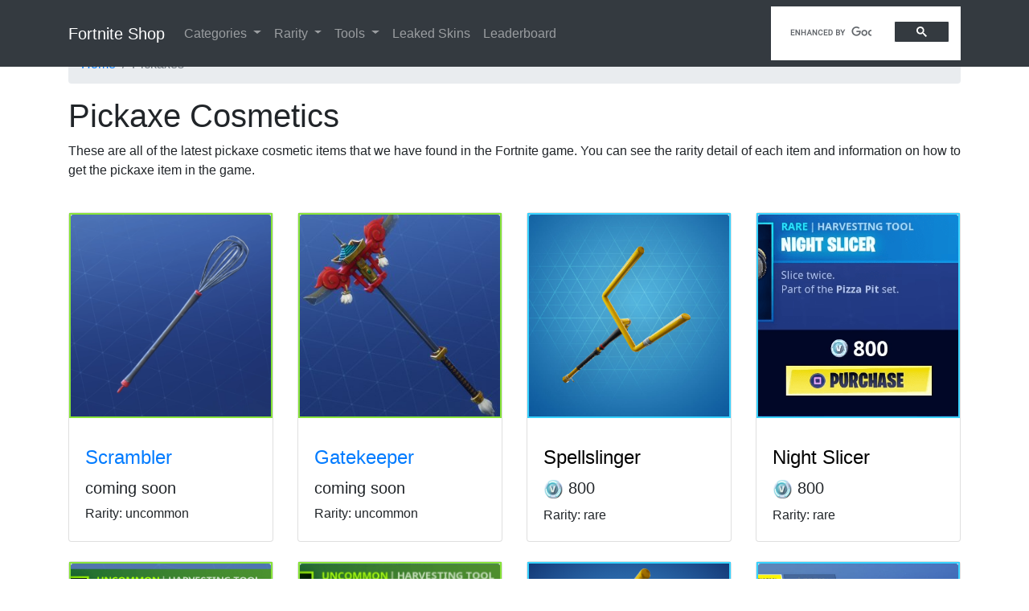

--- FILE ---
content_type: text/html; charset=utf-8
request_url: https://www.fortnitehut.com/pickaxe
body_size: 7351
content:
<!DOCTYPE html>
<html lang="en">
<head>
<meta charset="utf-8">
<meta name="viewport" content="width=device-width, initial-scale=1, shrink-to-fit=no">
<title>Pickaxe Fortnite Cosmetics Items List - Fortnite Pickaxe Skins</title>
<link rel="canonical" href="/pickaxe">
<link href="/style/bootstrap.min.css" rel="stylesheet">
<link href="/style/style.css" rel="stylesheet">
<script async src="https://pagead2.googlesyndication.com/pagead/js/adsbygoogle.js?client=ca-pub-7717899339604511"
     crossorigin="anonymous"></script></head>
<body>
<nav class="navbar navbar-expand-lg navbar-dark bg-dark fixed-top">
<div class="container">
  <a class="navbar-brand" href="/">Fortnite Shop</a>
  <button class="navbar-toggler" type="button" data-toggle="collapse" data-target="#navbarSupportedContent" aria-controls="navbarSupportedContent" aria-expanded="false" aria-label="Toggle navigation">
    <span class="navbar-toggler-icon"></span>
  </button>
  <div class="collapse navbar-collapse" id="navbarSupportedContent">
    <ul class="navbar-nav mr-auto">
      <li class="nav-item dropdown">
        <a class="nav-link dropdown-toggle" href="#" id="navbarDropdown" role="button" data-toggle="dropdown" aria-haspopup="true" aria-expanded="false">
          Categories
        </a>
        <div class="dropdown-menu" aria-labelledby="navbarDropdown">
		<a href="/back-bling" title="Back Bling Cosmetics" class="dropdown-item">Back Blings</a>
		<a href="/emoji" title="Emoji Cosmetics" class="dropdown-item">Emojis</a>
		
		<a href="/glider" title="Glider Cosmetics" class="dropdown-item">Gliders</a>
		<a href="/loading-screen" title="Loading Screen Cosmetics" class="dropdown-item">Loading Screens</a>
		<a href="/misc" title="Misc Cosmetics" class="dropdown-item">Miscs</a>
		<a href="/music" title="Music Cosmetics" class="dropdown-item">Musics</a>
		<a href="/outfit" title="Outfit Cosmetics" class="dropdown-item">Outfits</a>
		<a href="/pet" title="Pet Cosmetics" class="dropdown-item">Pets</a>
		<a href="/pickaxe" title="Pickaxe Cosmetics" class="dropdown-item">Pickaxes</a>
		<a href="/skydiving-trail" title="Skydiving Trail Cosmetics" class="dropdown-item">Skydiving Trails</a>
		<a href="/spray" title="Spray Cosmetics" class="dropdown-item">Sprays</a>
		<a href="/toy" title="Toy Cosmetics" class="dropdown-item">Toys</a>
		<a href="/umbrella" title="Umbrella Cosmetics" class="dropdown-item">Umbrellas</a>
        </div>
      </li>
      <li class="nav-item dropdown">
        <a class="nav-link dropdown-toggle" href="#" id="navbarDropdown" role="button" data-toggle="dropdown" aria-haspopup="true" aria-expanded="false">
          Rarity
        </a>
        <div class="dropdown-menu" aria-labelledby="navbarDropdown">
		<a href="/rarity/common" title="Common Cosmetics" class="dropdown-item">Common</a>
		<a href="/rarity/uncommon" title="Uncommon Cosmetics" class="dropdown-item">Uncommon</a>
		<a href="/rarity/rare" title="Rare Cosmetics" class="dropdown-item">Rare</a>
		<a href="/rarity/epic" title="Epic Cosmetics" class="dropdown-item">Epic</a>
		<a href="/rarity/legendary" title="Legendary Cosmetics" class="dropdown-item">Legendary</a>
        </div>
      </li>
      <li class="nav-item dropdown">
        <a class="nav-link dropdown-toggle" href="#" id="navbarDropdown" role="button" data-toggle="dropdown" aria-haspopup="true" aria-expanded="false">
          Tools
        </a>
        <div class="dropdown-menu" aria-labelledby="navbarDropdown">
		<a href="/fortnite-font-generator" title="Common Cosmetics" class="dropdown-item">Logo Generator</a>
		
        </div>
      </li>
      <li class="nav-item">
<a class="nav-link" href="/leaked" title="Leaked Fortnite Items">Leaked Skins</a>
      </li>
<li class="nav-item">
<a class="nav-link" href="/fortnite-leaderboard" title="Fortnite Leaderboard">Leaderboard</a>
      
    </li>
</ul>
	<script async src="https://cse.google.com/cse.js?cx=010994271468792356594:stfmws8i0hn"></script>
<div class="gcse-search"></div>
  </div>
  </div>
</nav>
<div class="container">
<div class="row">
<div class="col-lg-12">
<nav aria-label="breadcrumb">
  <ol class="breadcrumb">
    <li class="breadcrumb-item"><a href="/">Home</a></li>
    <li class="breadcrumb-item active" aria-current="page">Pickaxes</li>
  </ol>
</nav>
</div>
</div>

<h1>Pickaxe Cosmetics</h1>
<p>These are all of the latest pickaxe cosmetic items that we have found in the Fortnite game. You can see the rarity detail of each item and information on how to get the pickaxe item in the game.</p>
<!-- ShareThis BEGIN -->
<div class="sharethis-inline-share-buttons"></div>
<script async src="//platform-api.sharethis.com/js/sharethis.js#property=5bdffbe7c7a9470012145ec7&product=inline-share-buttons"></script>
<!-- ShareThis END -->
<br>
<div class="row">
<div class="col-lg-3 col-md-6 mb-4">
<div class="card h-100">
<div class="fortnitecard splash-fortnitecard fortniterarity-uncommon">
<img class="fortnitecard-img-top outfit lazy" src="/1x1.png" data-src="/items/uncommon-scrambler-pickaxe-8vpqscp.png" alt="Uncommon Scrambler Pickaxe">
</div>
<div class="card-body">
<h4 class="card-title">
<a href="/pickaxe/scrambler-8VpqScp" title="Uncommon Scrambler Pickaxe">Scrambler</a>
</h4>
<h5>coming soon</h5>
<p class="card-text">
Rarity: uncommon<br>
</p>
</div>
</div>
</div>
<div class="col-lg-3 col-md-6 mb-4">
<div class="card h-100">
<div class="fortnitecard splash-fortnitecard fortniterarity-uncommon">
<img class="fortnitecard-img-top outfit lazy" src="/1x1.png" data-src="/items/uncommon-gatekeeper-pickaxe-tsoehqx.png" alt="Uncommon Gatekeeper Pickaxe">
</div>
<div class="card-body">
<h4 class="card-title">
<a href="/pickaxe/gatekeeper-tsOEhqX" title="Uncommon Gatekeeper Pickaxe">Gatekeeper</a>
</h4>
<h5>coming soon</h5>
<p class="card-text">
Rarity: uncommon<br>
</p>
</div>
</div>
</div>
<div class="col-lg-3 col-md-6 mb-4">
<div class="card h-100">
<div class="fortnitecard splash-fortnitecard fortniterarity-rare">
<img class="fortnitecard-img-top outfit lazy" src="/1x1.png" data-src="/items/rare-spellslinger-pickaxe-hyfqpso.png" alt="Rare Spellslinger Pickaxe">
</div>
<div class="card-body">
<h4 class="card-title">
Spellslinger
</h4>
<h5>
<img style="width:25px" src="/img/icon_vbucks.png"> 800</h5>
<p class="card-text">
Rarity: rare<br>
</p>
</div>
</div>
</div>
<div class="col-lg-3 col-md-6 mb-4">
<div class="card h-100">
<div class="fortnitecard splash-fortnitecard fortniterarity-rare">
<img class="fortnitecard-img-top outfit lazy" src="/1x1.png" data-src="/items/rare-night-slicer-pickaxe-m9nkupv.png" alt="Rare Night Slicer Pickaxe">
</div>
<div class="card-body">
<h4 class="card-title">
Night Slicer
</h4>
<h5>
<img style="width:25px" src="/img/icon_vbucks.png"> 800</h5>
<p class="card-text">
Rarity: rare<br>
</p>
</div>
</div>
</div>
<div class="col-lg-3 col-md-6 mb-4">
<div class="card h-100">
<div class="fortnitecard splash-fortnitecard fortniterarity-uncommon">
<img class="fortnitecard-img-top outfit lazy" src="/1x1.png" data-src="/items/uncommon-golden-pigskin-pickaxe-isuxphl.png" alt="Uncommon Golden Pigskin Pickaxe">
</div>
<div class="card-body">
<h4 class="card-title">
Golden Pigskin
</h4>
<h5>
<img style="width:25px" src="/img/icon_vbucks.png"> 500</h5>
<p class="card-text">
Rarity: uncommon<br>
</p>
</div>
</div>
</div>
<div class="col-lg-3 col-md-6 mb-4">
<div class="card h-100">
<div class="fortnitecard splash-fortnitecard fortniterarity-uncommon">
<img class="fortnitecard-img-top outfit lazy" src="/1x1.png" data-src="/items/uncommon-first-downer-pickaxe-gyljwtc.png" alt="Uncommon First Downer Pickaxe">
</div>
<div class="card-body">
<h4 class="card-title">
First Downer
</h4>
<h5>
<img style="width:25px" src="/img/icon_vbucks.png"> 500</h5>
<p class="card-text">
Rarity: uncommon<br>
</p>
</div>
</div>
</div>
<div class="col-lg-3 col-md-6 mb-4">
<div class="card h-100">
<div class="fortnitecard splash-fortnitecard fortniterarity-rare">
<img class="fortnitecard-img-top outfit lazy" src="/1x1.png" data-src="/items/rare-upright-axe-pickaxe-rvk7m6u.png" alt="Rare Upright Axe Pickaxe">
</div>
<div class="card-body">
<h4 class="card-title">
Upright Axe
</h4>
<h5>
<img style="width:25px" src="/img/icon_vbucks.png"> 800</h5>
<p class="card-text">
Rarity: rare<br>
</p>
</div>
</div>
</div>
<div class="col-lg-3 col-md-6 mb-4">
<div class="card h-100">
<div class="fortnitecard splash-fortnitecard fortniterarity-rare">
<img class="fortnitecard-img-top outfit lazy" src="/1x1.png" data-src="/items/rare-a-x-e-pickaxe-dhsw1kc.png" alt="Rare A.X.E. Pickaxe">
</div>
<div class="card-body">
<h4 class="card-title">
<a href="/pickaxe/a-x-e-DHsW1Kc" title="Rare A.X.E. Pickaxe">A.X.E.</a>
</h4>
<h5>
<img style="width:25px" src="/img/icon_vbucks.png"> 800</h5>
<p class="card-text">
Rarity: rare<br>
</p>
</div>
</div>
</div>
<div class="col-lg-3 col-md-6 mb-4">
<div class="card h-100">
<div class="fortnitecard splash-fortnitecard fortniterarity-uncommon">
<img class="fortnitecard-img-top outfit lazy" src="/1x1.png" data-src="/items/uncommon-jackspammer-pickaxe-jcpwgx6.png" alt="Uncommon Jackspammer Pickaxe">
</div>
<div class="card-body">
<h4 class="card-title">
Jackspammer
</h4>
<h5>
<img style="width:25px" src="/img/icon_vbucks.png"> 500</h5>
<p class="card-text">
Rarity: uncommon<br>
</p>
</div>
</div>
</div>
<div class="col-lg-3 col-md-6 mb-4">
<div class="card h-100">
<div class="fortnitecard splash-fortnitecard fortniterarity-uncommon">
<img class="fortnitecard-img-top outfit lazy" src="/1x1.png" data-src="/items/uncommon-angular-axe-pickaxe-nyscfet.png" alt="Uncommon Angular Axe Pickaxe">
</div>
<div class="card-body">
<h4 class="card-title">
<a href="/pickaxe/angular-axe-nyScFEt" title="Uncommon Angular Axe Pickaxe">Angular Axe</a>
</h4>
<h5>coming soon</h5>
<p class="card-text">
Rarity: uncommon<br>
</p>
</div>
</div>
</div>
<div class="col-lg-3 col-md-6 mb-4">
<div class="card h-100">
<div class="fortnitecard splash-fortnitecard fortniterarity-rare">
<img class="fortnitecard-img-top outfit lazy" src="/1x1.png" data-src="/items/rare-smash-up-pickaxe-rqgbe7j.png" alt="Rare Smash Up Pickaxe">
</div>
<div class="card-body">
<h4 class="card-title">
Smash Up
</h4>
<h5>Tier 15 (S6)</h5>
<p class="card-text">
Rarity: rare<br>
</p>
</div>
</div>
</div>
<div class="col-lg-3 col-md-6 mb-4">
<div class="card h-100">
<div class="fortnitecard splash-fortnitecard fortniterarity-rare">
<img class="fortnitecard-img-top outfit lazy" src="/1x1.png" data-src="/items/rare-pinpoint-pickaxe-izawkcq.png" alt="Rare Pinpoint Pickaxe">
</div>
<div class="card-body">
<h4 class="card-title">
Pinpoint
</h4>
<h5>Nintendo Switch Bundle</h5>
<p class="card-text">
Rarity: rare<br>
</p>
</div>
</div>
</div>
<div class="col-lg-3 col-md-6 mb-4">
<div class="card h-100">
<div class="fortnitecard splash-fortnitecard fortniterarity-rare">
<img class="fortnitecard-img-top outfit lazy" src="/1x1.png" data-src="/items/rare-longhorn-pickaxe-rc0whrz.png" alt="Rare Longhorn Pickaxe">
</div>
<div class="card-body">
<h4 class="card-title">
<a href="/pickaxe/longhorn-Rc0WhRz" title="Rare Longhorn Pickaxe">Longhorn</a>
</h4>
<h5>coming soon</h5>
<p class="card-text">
Rarity: rare<br>
</p>
</div>
</div>
</div>
<div class="col-lg-3 col-md-6 mb-4">
<div class="card h-100">
<div class="fortnitecard splash-fortnitecard fortniterarity-rare">
<img class="fortnitecard-img-top outfit lazy" src="/1x1.png" data-src="/items/rare-jawblade-pickaxe-aeq74hy.png" alt="Rare Jawblade Pickaxe">
</div>
<div class="card-body">
<h4 class="card-title">
<a href="/pickaxe/jawblade-aeq74HY" title="Rare Jawblade Pickaxe">Jawblade</a>
</h4>
<h5>
<img style="width:25px" src="/img/icon_vbucks.png"> 800</h5>
<p class="card-text">
Rarity: rare<br>
</p>
</div>
</div>
</div>
<div class="col-lg-3 col-md-6 mb-4">
<div class="card h-100">
<div class="fortnitecard splash-fortnitecard fortniterarity-rare">
<img class="fortnitecard-img-top outfit lazy" src="/1x1.png" data-src="/items/rare-heralds-wand-pickaxe-7nwtyiy.png" alt="Rare Herald's Wand Pickaxe">
</div>
<div class="card-body">
<h4 class="card-title">
Herald's Wand
</h4>
<h5>
<img style="width:25px" src="/img/icon_vbucks.png"> 800</h5>
<p class="card-text">
Rarity: rare<br>
</p>
</div>
</div>
</div>
<div class="col-lg-3 col-md-6 mb-4">
<div class="card h-100">
<div class="fortnitecard splash-fortnitecard fortniterarity-rare">
<img class="fortnitecard-img-top outfit lazy" src="/1x1.png" data-src="/items/rare-guiding-glow-pickaxe-v4e5gkp.png" alt="Rare Guiding Glow Pickaxe">
</div>
<div class="card-body">
<h4 class="card-title">
Guiding Glow
</h4>
<h5>Tier 30 (S6)</h5>
<p class="card-text">
Rarity: rare<br>
</p>
</div>
</div>
</div>
<div class="col-lg-3 col-md-6 mb-4">
<div class="card h-100">
<div class="fortnitecard splash-fortnitecard fortniterarity-rare">
<img class="fortnitecard-img-top outfit lazy" src="/1x1.png" data-src="/items/rare-guandao-pickaxe-skvhnwg.png" alt="Rare Guandao Pickaxe">
</div>
<div class="card-body">
<h4 class="card-title">
<a href="/pickaxe/guandao-skVHnwg" title="Rare Guandao Pickaxe">Guandao</a>
</h4>
<h5>coming soon</h5>
<p class="card-text">
Rarity: rare<br>
</p>
</div>
</div>
</div>
<div class="col-lg-3 col-md-6 mb-4">
<div class="card h-100">
<div class="fortnitecard splash-fortnitecard fortniterarity-rare">
<img class="fortnitecard-img-top outfit lazy" src="/1x1.png" data-src="/items/rare-chill-axe-pickaxe-jt02urn.png" alt="Rare Chill-Axe Pickaxe">
</div>
<div class="card-body">
<h4 class="card-title">
Chill-Axe
</h4>
<h5>Deep Freeze Bundle</h5>
<p class="card-text">
Rarity: rare<br>
</p>
</div>
</div>
</div>
<div class="col-lg-3 col-md-6 mb-4">
<div class="card h-100">
<div class="fortnitecard splash-fortnitecard fortniterarity-epic">
<img class="fortnitecard-img-top outfit lazy" src="/1x1.png" data-src="/items/epic-stellar-axe-pickaxe-8hm08xv.png" alt="Epic Stellar Axe Pickaxe">
</div>
<div class="card-body">
<h4 class="card-title">
Stellar Axe
</h4>
<h5>Galaxy</h5>
<p class="card-text">
Rarity: epic<br>
</p>
</div>
</div>
</div>
<div class="col-lg-3 col-md-6 mb-4">
<div class="card h-100">
<div class="fortnitecard splash-fortnitecard fortniterarity-epic">
<img class="fortnitecard-img-top outfit lazy" src="/1x1.png" data-src="/items/epic-resonator-pickaxe-qnrasd3.png" alt="Epic Resonator Pickaxe">
</div>
<div class="card-body">
<h4 class="card-title">
Resonator
</h4>
<h5>Xbox One S Bundle</h5>
<p class="card-text">
Rarity: epic<br>
</p>
</div>
</div>
</div>
<div class="col-lg-3 col-md-6 mb-4">
<div class="card h-100">
<div class="fortnitecard splash-fortnitecard fortniterarity-epic">
<img class="fortnitecard-img-top outfit lazy" src="/1x1.png" data-src="/items/epic-reckoning-pickaxe-otimzou.png" alt="Epic Reckoning Pickaxe">
</div>
<div class="card-body">
<h4 class="card-title">
Reckoning
</h4>
<h5>Level 55-56 (S6)</h5>
<p class="card-text">
Rarity: epic<br>
</p>
</div>
</div>
</div>
<div class="col-lg-3 col-md-6 mb-4">
<div class="card h-100">
<div class="fortnitecard splash-fortnitecard fortniterarity-rare">
<img class="fortnitecard-img-top outfit lazy" src="/1x1.png" data-src="/items/rare-splinterstrike-pickaxe-3cpjvbd.png" alt="Rare Splinterstrike Pickaxe">
</div>
<div class="card-body">
<h4 class="card-title">
Splinterstrike
</h4>
<h5>
<img style="width:25px" src="/img/icon_vbucks.png"> 800</h5>
<p class="card-text">
Rarity: rare<br>
</p>
</div>
</div>
</div>
<div class="col-lg-3 col-md-6 mb-4">
<div class="card h-100">
<div class="fortnitecard splash-fortnitecard fortniterarity-epic">
<img class="fortnitecard-img-top outfit lazy" src="/1x1.png" data-src="/items/epic-six-string-striker-pickaxe-li4ueql.png" alt="Epic Six String Striker Pickaxe">
</div>
<div class="card-body">
<h4 class="card-title">
Six String Striker
</h4>
<h5>
<img style="width:25px" src="/img/icon_vbucks.png"> 1,200</h5>
<p class="card-text">
Rarity: epic<br>
</p>
</div>
</div>
</div>
<div class="col-lg-3 col-md-6 mb-4">
<div class="card h-100">
<div class="fortnitecard splash-fortnitecard fortniterarity-epic">
<img class="fortnitecard-img-top outfit lazy" src="/1x1.png" data-src="/items/epic-dark-shard-pickaxe-yd83ayk.png" alt="Epic Dark Shard Pickaxe">
</div>
<div class="card-body">
<h4 class="card-title">
Dark Shard
</h4>
<h5>
<img style="width:25px" src="/img/icon_vbucks.png"> 1,200</h5>
<p class="card-text">
Rarity: epic<br>
</p>
</div>
</div>
</div>
<div class="col-lg-3 col-md-6 mb-4">
<div class="card h-100">
<div class="fortnitecard splash-fortnitecard fortniterarity-rare">
<img class="fortnitecard-img-top outfit lazy" src="/1x1.png" data-src="/items/rare-web-breaker-pickaxe-hfxdxoj.png" alt="Rare Web Breaker Pickaxe">
</div>
<div class="card-body">
<h4 class="card-title">
Web Breaker
</h4>
<h5>
<img style="width:25px" src="/img/icon_vbucks.png"> 800</h5>
<p class="card-text">
Rarity: rare<br>
</p>
</div>
</div>
</div>
<div class="col-lg-3 col-md-6 mb-4">
<div class="card h-100">
<div class="fortnitecard splash-fortnitecard fortniterarity-epic">
<img class="fortnitecard-img-top outfit lazy" src="/1x1.png" data-src="/items/epic-moonrise-pickaxe-bflczra.png" alt="Epic Moonrise Pickaxe">
</div>
<div class="card-body">
<h4 class="card-title">
Moonrise
</h4>
<h5>
<img style="width:25px" src="/img/icon_vbucks.png"> 1,200</h5>
<p class="card-text">
Rarity: epic<br>
</p>
</div>
</div>
</div>
<div class="col-lg-3 col-md-6 mb-4">
<div class="card h-100">
<div class="fortnitecard splash-fortnitecard fortniterarity-rare">
<img class="fortnitecard-img-top outfit lazy" src="/1x1.png" data-src="/items/rare-carver-pickaxe-kibcwh9.png" alt="Rare Carver Pickaxe">
</div>
<div class="card-body">
<h4 class="card-title">
Carver
</h4>
<h5>
<img style="width:25px" src="/img/icon_vbucks.png"> 800</h5>
<p class="card-text">
Rarity: rare<br>
</p>
</div>
</div>
</div>
<div class="col-lg-3 col-md-6 mb-4">
<div class="card h-100">
<div class="fortnitecard splash-fortnitecard fortniterarity-epic">
<img class="fortnitecard-img-top outfit lazy" src="/1x1.png" data-src="/items/epic-skull-sickle-pickaxe-2nqnfwh.png" alt="Epic Skull Sickle Pickaxe">
</div>
<div class="card-body">
<h4 class="card-title">
Skull Sickle
</h4>
<h5>
<img style="width:25px" src="/img/icon_vbucks.png"> 1,200</h5>
<p class="card-text">
Rarity: epic<br>
</p>
</div>
</div>
</div>
<div class="col-lg-3 col-md-6 mb-4">
<div class="card h-100">
<div class="fortnitecard splash-fortnitecard fortniterarity-rare">
<img class="fortnitecard-img-top outfit lazy" src="/1x1.png" data-src="/items/rare-harvester-pickaxe-zwxaanh.png" alt="Rare Harvester Pickaxe">
</div>
<div class="card-body">
<h4 class="card-title">
Harvester
</h4>
<h5>
<img style="width:25px" src="/img/icon_vbucks.png"> 800</h5>
<p class="card-text">
Rarity: rare<br>
</p>
</div>
</div>
</div>
<div class="col-lg-3 col-md-6 mb-4">
<div class="card h-100">
<div class="fortnitecard splash-fortnitecard fortniterarity-epic">
<img class="fortnitecard-img-top outfit lazy" src="/1x1.png" data-src="/items/epic-thunder-crash-pickaxe-fitx1eg.png" alt="Epic Thunder Crash Pickaxe">
</div>
<div class="card-body">
<h4 class="card-title">
Thunder Crash
</h4>
<h5>
<img style="width:25px" src="/img/icon_vbucks.png"> 1,200</h5>
<p class="card-text">
Rarity: epic<br>
</p>
</div>
</div>
</div>
<div class="col-lg-3 col-md-6 mb-4">
<div class="card h-100">
<div class="fortnitecard splash-fortnitecard fortniterarity-rare">
<img class="fortnitecard-img-top outfit lazy" src="/1x1.png" data-src="/items/rare-turbine-pickaxe-0frvgso.png" alt="Rare Turbine Pickaxe">
</div>
<div class="card-body">
<h4 class="card-title">
Turbine
</h4>
<h5>
<img style="width:25px" src="/img/icon_vbucks.png"> 800</h5>
<p class="card-text">
Rarity: rare<br>
</p>
</div>
</div>
</div>
<div class="col-lg-3 col-md-6 mb-4">
<div class="card h-100">
<div class="fortnitecard splash-fortnitecard fortniterarity-uncommon">
<img class="fortnitecard-img-top outfit lazy" src="/1x1.png" data-src="/items/uncommon-axcordion-pickaxe-xoyhljo.png" alt="Uncommon Axcordion Pickaxe">
</div>
<div class="card-body">
<h4 class="card-title">
Axcordion
</h4>
<h5>
<img style="width:25px" src="/img/icon_vbucks.png"> 500</h5>
<p class="card-text">
Rarity: uncommon<br>
</p>
</div>
</div>
</div>
<div class="col-lg-3 col-md-6 mb-4">
<div class="card h-100">
<div class="fortnitecard splash-fortnitecard fortniterarity-uncommon">
<img class="fortnitecard-img-top outfit lazy" src="/1x1.png" data-src="/items/uncommon-a-href-pickaxe-tree-splitter-tree-splitter-a-pickaxe-jtbr72d.png" alt="Uncommon Tree Splitter Pickaxe">
</div>
<div class="card-body">
<h4 class="card-title">
Tree Splitter
</h4>
<h5>
<img style="width:25px" src="/img/icon_vbucks.png"> 500</h5>
<p class="card-text">
Rarity: uncommon<br>
</p>
</div>
</div>
</div>
<div class="col-lg-3 col-md-6 mb-4">
<div class="card h-100">
<div class="fortnitecard splash-fortnitecard fortniterarity-uncommon">
<img class="fortnitecard-img-top outfit lazy" src="/1x1.png" data-src="/items/uncommon-a-href-pickaxe-lead-swinger-lead-swinger-a-pickaxe-vgafmfv.png" alt="Uncommon Lead Swinger Pickaxe">
</div>
<div class="card-body">
<h4 class="card-title">
Lead Swinger
</h4>
<h5>
<img style="width:25px" src="/img/icon_vbucks.png"> 500</h5>
<p class="card-text">
Rarity: uncommon<br>
</p>
</div>
</div>
</div>
<div class="col-lg-3 col-md-6 mb-4">
<div class="card h-100">
<div class="fortnitecard splash-fortnitecard fortniterarity-rare">
<img class="fortnitecard-img-top outfit lazy" src="/1x1.png" data-src="/items/rare-a-href-pickaxe-flatliner-flatliner-a-pickaxe-1zh1qhl.png" alt="Rare Flatliner Pickaxe">
</div>
<div class="card-body">
<h4 class="card-title">
Flatliner
</h4>
<h5>
<img style="width:25px" src="/img/icon_vbucks.png"> 800</h5>
<p class="card-text">
Rarity: rare<br>
</p>
</div>
</div>
</div>
<div class="col-lg-3 col-md-6 mb-4">
<div class="card h-100">
<div class="fortnitecard splash-fortnitecard fortniterarity-rare">
<img class="fortnitecard-img-top outfit lazy" src="/1x1.png" data-src="/items/rare-a-href-pickaxe-crowbar-crowbar-a-pickaxe-pfydyjc.png" alt="Rare Crowbar Pickaxe">
</div>
<div class="card-body">
<h4 class="card-title">
Crowbar
</h4>
<h5>High Stakes Challenges</h5>
<p class="card-text">
Rarity: rare<br>
</p>
</div>
</div>
</div>
<div class="col-lg-3 col-md-6 mb-4">
<div class="card h-100">
<div class="fortnitecard splash-fortnitecard fortniterarity-uncommon">
<img class="fortnitecard-img-top outfit lazy" src="/1x1.png" data-src="/items/uncommon-a-href-pickaxe-drumbeat-drumbeat-a-pickaxe-xiu72zz.png" alt="Uncommon Drumbeat Pickaxe">
</div>
<div class="card-body">
<h4 class="card-title">
Drumbeat
</h4>
<h5>
<img style="width:25px" src="/img/icon_vbucks.png"> 500</h5>
<p class="card-text">
Rarity: uncommon<br>
</p>
</div>
</div>
</div>
<div class="col-lg-3 col-md-6 mb-4">
<div class="card h-100">
<div class="fortnitecard splash-fortnitecard fortniterarity-rare">
<img class="fortnitecard-img-top outfit lazy" src="/1x1.png" data-src="/items/rare-a-href-pickaxe-throttle-throttle-a-pickaxe-s7s5ecq.png" alt="Rare Throttle Pickaxe">
</div>
<div class="card-body">
<h4 class="card-title">
Throttle
</h4>
<h5>
<img style="width:25px" src="/img/icon_vbucks.png"> 800</h5>
<p class="card-text">
Rarity: rare<br>
</p>
</div>
</div>
</div>
<div class="col-lg-3 col-md-6 mb-4">
<div class="card h-100">
<div class="fortnitecard splash-fortnitecard fortniterarity-rare">
<img class="fortnitecard-img-top outfit lazy" src="/1x1.png" data-src="/items/rare-a-href-pickaxe-iron-beak-iron-beak-a-pickaxe-oqys94g.png" alt="Rare Iron Beak Pickaxe">
</div>
<div class="card-body">
<h4 class="card-title">
Iron Beak
</h4>
<h5>
<img style="width:25px" src="/img/icon_vbucks.png"> 800</h5>
<p class="card-text">
Rarity: rare<br>
</p>
</div>
</div>
</div>
<div class="col-lg-3 col-md-6 mb-4">
<div class="card h-100">
<div class="fortnitecard splash-fortnitecard fortniterarity-rare">
<img class="fortnitecard-img-top outfit lazy" src="/1x1.png" data-src="/items/rare-a-href-pickaxe-cats-claw-cats-claw-a-pickaxe-jgmql7x.png" alt="Rare Cat's Claw Pickaxe">
</div>
<div class="card-body">
<h4 class="card-title">
Cat's Claw
</h4>
<h5>
<img style="width:25px" src="/img/icon_vbucks.png"> 800</h5>
<p class="card-text">
Rarity: rare<br>
</p>
</div>
</div>
</div>
<div class="col-lg-3 col-md-6 mb-4">
<div class="card h-100">
<div class="fortnitecard splash-fortnitecard fortniterarity-epic">
<img class="fortnitecard-img-top outfit lazy" src="/1x1.png" data-src="/items/epic-a-href-pickaxe-controller-controller-a-pickaxe-h7yom3e.png" alt="Epic Controller Pickaxe">
</div>
<div class="card-body">
<h4 class="card-title">
Controller
</h4>
<h5>PS Plus #3</h5>
<p class="card-text">
Rarity: epic<br>
</p>
</div>
</div>
</div>
<div class="col-lg-3 col-md-6 mb-4">
<div class="card h-100">
<div class="fortnitecard splash-fortnitecard fortniterarity-rare">
<img class="fortnitecard-img-top outfit lazy" src="/1x1.png" data-src="/items/rare-a-href-pickaxe-power-grip-power-grip-a-pickaxe-0ro4wnu.png" alt="Rare Power Grip Pickaxe">
</div>
<div class="card-body">
<h4 class="card-title">
Power Grip
</h4>
<h5>Fortnite China</h5>
<p class="card-text">
Rarity: rare<br>
</p>
</div>
</div>
</div>
<div class="col-lg-3 col-md-6 mb-4">
<div class="card h-100">
<div class="fortnitecard splash-fortnitecard fortniterarity-rare">
<img class="fortnitecard-img-top outfit lazy" src="/1x1.png" data-src="/items/rare-a-href-pickaxe-pointer-pointer-a-pickaxe-oxfh4pl.png" alt="Rare Pointer Pickaxe">
</div>
<div class="card-body">
<h4 class="card-title">
Pointer
</h4>
<h5>Fortnite China</h5>
<p class="card-text">
Rarity: rare<br>
</p>
</div>
</div>
</div>
<div class="col-lg-3 col-md-6 mb-4">
<div class="card h-100">
<div class="fortnitecard splash-fortnitecard fortniterarity-rare">
<img class="fortnitecard-img-top outfit lazy" src="/1x1.png" data-src="/items/rare-a-href-pickaxe-lug-axe-lug-axe-a-pickaxe-9udfjd3.png" alt="Rare Lug Axe Pickaxe">
</div>
<div class="card-body">
<h4 class="card-title">
Lug Axe
</h4>
<h5>Tier 30 (S5)</h5>
<p class="card-text">
Rarity: rare<br>
</p>
</div>
</div>
</div>
<div class="col-lg-3 col-md-6 mb-4">
<div class="card h-100">
<div class="fortnitecard splash-fortnitecard fortniterarity-rare">
<img class="fortnitecard-img-top outfit lazy" src="/1x1.png" data-src="/items/rare-a-href-pickaxe-filet-axe-filet-axe-a-pickaxe-pga2au2.png" alt="Rare Filet Axe Pickaxe">
</div>
<div class="card-body">
<h4 class="card-title">
Filet Axe
</h4>
<h5>
<img style="width:25px" src="/img/icon_vbucks.png"> 800</h5>
<p class="card-text">
Rarity: rare<br>
</p>
</div>
</div>
</div>
<div class="col-lg-3 col-md-6 mb-4">
<div class="card h-100">
<div class="fortnitecard splash-fortnitecard fortniterarity-rare">
<img class="fortnitecard-img-top outfit lazy" src="/1x1.png" data-src="/items/rare-a-href-pickaxe-balloon-axe-balloon-axe-a-pickaxe-vs6p2b1.png" alt="Rare Balloon Axe Pickaxe">
</div>
<div class="card-body">
<h4 class="card-title">
Balloon Axe
</h4>
<h5>Tier 15 (S5)</h5>
<p class="card-text">
Rarity: rare<br>
</p>
</div>
</div>
</div>
<div class="col-lg-3 col-md-6 mb-4">
<div class="card h-100">
<div class="fortnitecard splash-fortnitecard fortniterarity-epic">
<img class="fortnitecard-img-top outfit lazy" src="/1x1.png" data-src="/items/epic-a-href-pickaxe-rift-edge-rift-edge-a-pickaxe-nxlzlq9.png" alt="Epic Rift Edge Pickaxe">
</div>
<div class="card-body">
<h4 class="card-title">
Rift Edge
</h4>
<h5>100,000 XP</h5>
<p class="card-text">
Rarity: epic<br>
</p>
</div>
</div>
</div>
<div class="col-lg-3 col-md-6 mb-4">
<div class="card h-100">
<div class="fortnitecard splash-fortnitecard fortniterarity-epic">
<img class="fortnitecard-img-top outfit lazy" src="/1x1.png" data-src="/items/epic-a-href-pickaxe-permafrost-permafrost-a-pickaxe-hx9yntq.png" alt="Epic Permafrost Pickaxe">
</div>
<div class="card-body">
<h4 class="card-title">
Permafrost
</h4>
<h5>250,000 XP</h5>
<p class="card-text">
Rarity: epic<br>
</p>
</div>
</div>
</div>
<div class="col-lg-3 col-md-6 mb-4">
<div class="card h-100">
<div class="fortnitecard splash-fortnitecard fortniterarity-epic">
<img class="fortnitecard-img-top outfit lazy" src="/1x1.png" data-src="/items/jingu-bang-pickaxe-p2v1ozm.png" alt="Epic Jingu Bang Pickaxe">
</div>
<div class="card-body">
<h4 class="card-title">
Jingu Bang
</h4>
<h5>
<img style="width:25px" src="/img/icon_vbucks.png"> 1,200</h5>
<p class="card-text">
Rarity: epic<br>
</p>
</div>
</div>
</div>
<div class="col-lg-3 col-md-6 mb-4">
<div class="card h-100">
<div class="fortnitecard splash-fortnitecard fortniterarity-uncommon">
<img class="fortnitecard-img-top outfit lazy" src="/1x1.png" data-src="/items/axercise-pickaxe-mjcdwbd.png" alt="Uncommon Axercise Pickaxe">
</div>
<div class="card-body">
<h4 class="card-title">
Axercise
</h4>
<h5>
<img style="width:25px" src="/img/icon_vbucks.png"> 500</h5>
<p class="card-text">
Rarity: uncommon<br>
</p>
</div>
</div>
</div>
<div class="col-lg-3 col-md-6 mb-4">
<div class="card h-100">
<div class="fortnitecard splash-fortnitecard fortniterarity-uncommon">
<img class="fortnitecard-img-top outfit lazy" src="/1x1.png" data-src="/items/patty-whacker-pickaxe-4oroggl.png" alt="Uncommon Patty Whacker Pickaxe">
</div>
<div class="card-body">
<h4 class="card-title">
Patty Whacker
</h4>
<h5>
<img style="width:25px" src="/img/icon_vbucks.png"> 500</h5>
<p class="card-text">
Rarity: uncommon<br>
</p>
</div>
</div>
</div>
<div class="col-lg-3 col-md-6 mb-4">
<div class="card h-100">
<div class="fortnitecard splash-fortnitecard fortniterarity-uncommon">
<img class="fortnitecard-img-top outfit lazy" src="/1x1.png" data-src="/items/uncommon-caliper-pickaxe-bxybahl.png" alt="Uncommon Caliper Pickaxe">
</div>
<div class="card-body">
<h4 class="card-title">
Caliper
</h4>
<h5>
<img style="width:25px" src="/img/icon_vbucks.png"> 500</h5>
<p class="card-text">
Rarity: uncommon<br>
</p>
</div>
</div>
</div>
<div class="col-lg-3 col-md-6 mb-4">
<div class="card h-100">
<div class="fortnitecard splash-fortnitecard fortniterarity-rare">
<img class="fortnitecard-img-top outfit lazy" src="/1x1.png" data-src="/items/rare-clutch-axe-pickaxe-kanlxxk.png" alt="Rare Clutch Axe Pickaxe">
</div>
<div class="card-body">
<h4 class="card-title">
Clutch Axe
</h4>
<h5>
<img style="width:25px" src="/img/icon_vbucks.png"> 800</h5>
<p class="card-text">
Rarity: rare<br>
</p>
</div>
</div>
</div>
<div class="col-lg-3 col-md-6 mb-4">
<div class="card h-100">
<div class="fortnitecard splash-fortnitecard fortniterarity-rare">
<img class="fortnitecard-img-top outfit lazy" src="/1x1.png" data-src="/items/rare-rescue-paddle-pickaxe-tddlumt.png" alt="Rare Rescue Paddle Pickaxe">
</div>
<div class="card-body">
<h4 class="card-title">
Rescue Paddle
</h4>
<h5>
<img style="width:25px" src="/img/icon_vbucks.png"> 800</h5>
<p class="card-text">
Rarity: rare<br>
</p>
</div>
</div>
</div>
<div class="col-lg-3 col-md-6 mb-4">
<div class="card h-100">
<div class="fortnitecard splash-fortnitecard fortniterarity-rare">
<img class="fortnitecard-img-top outfit lazy" src="/1x1.png" data-src="/items/rare-harpoon-axe-pickaxe-2gswhcs.png" alt="Rare Harpoon Axe Pickaxe">
</div>
<div class="card-body">
<h4 class="card-title">
Harpoon Axe
</h4>
<h5>
<img style="width:25px" src="/img/icon_vbucks.png"> 800</h5>
<p class="card-text">
Rarity: rare<br>
</p>
</div>
</div>
</div>
<div class="col-lg-3 col-md-6 mb-4">
<div class="card h-100">
<div class="fortnitecard splash-fortnitecard fortniterarity-rare">
<img class="fortnitecard-img-top outfit lazy" src="/1x1.png" data-src="/items/rare-piledriver-pickaxe-toxhnh9.png" alt="Rare Piledriver Pickaxe">
</div>
<div class="card-body">
<h4 class="card-title">
Piledriver
</h4>
<h5>
<img style="width:25px" src="/img/icon_vbucks.png"> 800</h5>
<p class="card-text">
Rarity: rare<br>
</p>
</div>
</div>
</div>
<div class="col-lg-3 col-md-6 mb-4">
<div class="card h-100">
<div class="fortnitecard splash-fortnitecard fortniterarity-rare">
<img class="fortnitecard-img-top outfit lazy" src="/1x1.png" data-src="/items/rare-forebearer-pickaxe-oelfzkq.png" alt="Rare Forebearer Pickaxe">
</div>
<div class="card-body">
<h4 class="card-title">
Forebearer
</h4>
<h5>
<img style="width:25px" src="/img/icon_vbucks.png"> 800</h5>
<p class="card-text">
Rarity: rare<br>
</p>
</div>
</div>
</div>
<div class="col-lg-3 col-md-6 mb-4">
<div class="card h-100">
<div class="fortnitecard splash-fortnitecard fortniterarity-rare">
<img class="fortnitecard-img-top outfit lazy" src="/1x1.png" data-src="/items/rare-studded-axe-pickaxe-uxssubq.png" alt="Rare Studded Axe Pickaxe">
</div>
<div class="card-body">
<h4 class="card-title">
<a href="/pickaxe/studded-axe-uxSSUBq" title="Rare Studded Axe Pickaxe">Studded Axe</a>
</h4>
<h5>
<img style="width:25px" src="/img/icon_vbucks.png"> 800</h5>
<p class="card-text">
Rarity: rare<br>
</p>
</div>
</div>
</div>
<div class="col-lg-3 col-md-6 mb-4">
<div class="card h-100">
<div class="fortnitecard splash-fortnitecard fortniterarity-rare">
<img class="fortnitecard-img-top outfit lazy" src="/1x1.png" data-src="/items/rare-crimson-axe-pickaxe-v8mnxw6.png" alt="Rare Crimson Axe Pickaxe">
</div>
<div class="card-body">
<h4 class="card-title">
Crimson Axe
</h4>
<h5>
<img style="width:25px" src="/img/icon_vbucks.png"> 800</h5>
<p class="card-text">
Rarity: rare<br>
</p>
</div>
</div>
</div>
<div class="col-lg-3 col-md-6 mb-4">
<div class="card h-100">
<div class="fortnitecard splash-fortnitecard fortniterarity-rare">
<img class="fortnitecard-img-top outfit lazy" src="/1x1.png" data-src="/items/rare-magnifying-axe-pickaxe-npmkavu.png" alt="Rare Magnifying Axe Pickaxe">
</div>
<div class="card-body">
<h4 class="card-title">
Magnifying Axe
</h4>
<h5>
<img style="width:25px" src="/img/icon_vbucks.png"> 800</h5>
<p class="card-text">
Rarity: rare<br>
</p>
</div>
</div>
</div>
<div class="col-lg-3 col-md-6 mb-4">
<div class="card h-100">
<div class="fortnitecard splash-fortnitecard fortniterarity-uncommon">
<img class="fortnitecard-img-top outfit lazy" src="/1x1.png" data-src="/items/uncommon-victory-lap-pickaxe-hpaimyl.png" alt="Uncommon Victory Lap Pickaxe">
</div>
<div class="card-body">
<h4 class="card-title">
Victory Lap
</h4>
<h5>
<img style="width:25px" src="/img/icon_vbucks.png"> 500</h5>
<p class="card-text">
Rarity: uncommon<br>
</p>
</div>
</div>
</div>
<div class="col-lg-3 col-md-6 mb-4">
<div class="card h-100">
<div class="fortnitecard splash-fortnitecard fortniterarity-rare">
<img class="fortnitecard-img-top outfit lazy" src="/1x1.png" data-src="/items/rare-razor-edge-pickaxe-3bih1mt.png" alt="Rare Razor Edge Pickaxe">
</div>
<div class="card-body">
<h4 class="card-title">
Razor Edge
</h4>
<h5>
<img style="width:25px" src="/img/icon_vbucks.png"> 800</h5>
<p class="card-text">
Rarity: rare<br>
</p>
</div>
</div>
</div>
<div class="col-lg-3 col-md-6 mb-4">
<div class="card h-100">
<div class="fortnitecard splash-fortnitecard fortniterarity-rare">
<img class="fortnitecard-img-top outfit lazy" src="/1x1.png" data-src="/items/rare-fated-frame-pickaxe-13kecia.png" alt="Rare Fated Frame Pickaxe">
</div>
<div class="card-body">
<h4 class="card-title">
Fated Frame
</h4>
<h5>
<img style="width:25px" src="/img/icon_vbucks.png"> 800</h5>
<p class="card-text">
Rarity: rare<br>
</p>
</div>
</div>
</div>
<div class="col-lg-3 col-md-6 mb-4">
<div class="card h-100">
<div class="fortnitecard splash-fortnitecard fortniterarity-rare">
<img class="fortnitecard-img-top outfit lazy" src="/1x1.png" data-src="/items/rare-propeller-axe-pickaxe-xmr17a0.png" alt="Rare Propeller Axe Pickaxe">
</div>
<div class="card-body">
<h4 class="card-title">
Propeller Axe
</h4>
<h5>
<img style="width:25px" src="/img/icon_vbucks.png"> 800</h5>
<p class="card-text">
Rarity: rare<br>
</p>
</div>
</div>
</div>
<div class="col-lg-3 col-md-6 mb-4">
<div class="card h-100">
<div class="fortnitecard splash-fortnitecard fortniterarity-epic">
<img class="fortnitecard-img-top outfit lazy" src="/1x1.png" data-src="/items/epic-oracle-axe-pickaxe-sbozjdh.png" alt="Epic Oracle Axe Pickaxe">
</div>
<div class="card-body">
<h4 class="card-title">
Oracle Axe
</h4>
<h5>
<img style="width:25px" src="/img/icon_vbucks.png"> 1,200</h5>
<p class="card-text">
Rarity: epic<br>
</p>
</div>
</div>
</div>
<div class="col-lg-3 col-md-6 mb-4">
<div class="card h-100">
<div class="fortnitecard splash-fortnitecard fortniterarity-uncommon">
<img class="fortnitecard-img-top outfit lazy" src="/1x1.png" data-src="/items/uncommon-elite-cleat-pickaxe-mbcylgy.png" alt="Uncommon Elite Cleat Pickaxe">
</div>
<div class="card-body">
<h4 class="card-title">
Elite Cleat
</h4>
<h5>
<img style="width:25px" src="/img/icon_vbucks.png"> 500</h5>
<p class="card-text">
Rarity: uncommon<br>
</p>
</div>
</div>
</div>
<div class="col-lg-3 col-md-6 mb-4">
<div class="card h-100">
<div class="fortnitecard splash-fortnitecard fortniterarity-rare">
<img class="fortnitecard-img-top outfit lazy" src="/1x1.png" data-src="/items/rare-vuvuzela-pickaxe-7xlmaug.png" alt="Rare Vuvuzela Pickaxe">
</div>
<div class="card-body">
<h4 class="card-title">
Vuvuzela
</h4>
<h5>
<img style="width:25px" src="/img/icon_vbucks.png"> 800</h5>
<p class="card-text">
Rarity: rare<br>
</p>
</div>
</div>
</div>
<div class="col-lg-3 col-md-6 mb-4">
<div class="card h-100">
<div class="fortnitecard splash-fortnitecard fortniterarity-rare">
<img class="fortnitecard-img-top outfit lazy" src="/1x1.png" data-src="/items/rare-tendril-pickaxe-ksovwcf.png" alt="Rare Tendril Pickaxe">
</div>
<div class="card-body">
<h4 class="card-title">
Tendril
</h4>
<h5>
<img style="width:25px" src="/img/icon_vbucks.png"> 800</h5>
<p class="card-text">
Rarity: rare<br>
</p>
</div>
</div>
</div>
<div class="col-lg-3 col-md-6 mb-4">
<div class="card h-100">
<div class="fortnitecard splash-fortnitecard fortniterarity-rare">
<img class="fortnitecard-img-top outfit lazy" src="/1x1.png" data-src="/items/rare-nite-owl-pickaxe-lbjh2hm.png" alt="Rare Nite Owl Pickaxe">
</div>
<div class="card-body">
<h4 class="card-title">
Nite Owl
</h4>
<h5>
<img style="width:25px" src="/img/icon_vbucks.png"> 800</h5>
<p class="card-text">
Rarity: rare<br>
</p>
</div>
</div>
</div>
<div class="col-lg-3 col-md-6 mb-4">
<div class="card h-100">
<div class="fortnitecard splash-fortnitecard fortniterarity-rare">
<img class="fortnitecard-img-top outfit lazy" src="/1x1.png" data-src="/items/rare-slam-dunk-pickaxe-g0hfekd.png" alt="Rare Slam Dunk Pickaxe">
</div>
<div class="card-body">
<h4 class="card-title">
Slam Dunk
</h4>
<h5>
<img style="width:25px" src="/img/icon_vbucks.png"> 800</h5>
<p class="card-text">
Rarity: rare<br>
</p>
</div>
</div>
</div>
<div class="col-lg-3 col-md-6 mb-4">
<div class="card h-100">
<div class="fortnitecard splash-fortnitecard fortniterarity-common">
<img class="fortnitecard-img-top outfit lazy" src="/1x1.png" data-src="/items/common-pickaxe-pickaxe-mv8ncwj.png" alt="Common Pickaxe Pickaxe">
</div>
<div class="card-body">
<h4 class="card-title">
Pickaxe
</h4>
<h5>Default</h5>
<p class="card-text">
Rarity: common<br>
</p>
</div>
</div>
</div>
<div class="col-lg-3 col-md-6 mb-4">
<div class="card h-100">
<div class="fortnitecard splash-fortnitecard fortniterarity-uncommon">
<img class="fortnitecard-img-top outfit lazy" src="/1x1.png" data-src="/items/uncommon-you-shouldn-t-have-pickaxe-e3d8j10.png" alt="Uncommon You Shouldn't Have! Pickaxe">
</div>
<div class="card-body">
<h4 class="card-title">
You Shouldn't Have!
</h4>
<h5>
<img style="width:25px" src="/img/icon_vbucks.png"> 500</h5>
<p class="card-text">
Rarity: uncommon<br>
</p>
</div>
</div>
</div>
<div class="col-lg-3 col-md-6 mb-4">
<div class="card h-100">
<div class="fortnitecard splash-fortnitecard fortniterarity-uncommon">
<img class="fortnitecard-img-top outfit lazy" src="/1x1.png" data-src="/items/uncommon-tactical-spade-pickaxe-9mqdute.png" alt="Uncommon Tactical Spade Pickaxe">
</div>
<div class="card-body">
<h4 class="card-title">
Tactical Spade
</h4>
<h5>
<img style="width:25px" src="/img/icon_vbucks.png"> 500</h5>
<p class="card-text">
Rarity: uncommon<br>
</p>
</div>
</div>
</div>
<div class="col-lg-3 col-md-6 mb-4">
<div class="card h-100">
<div class="fortnitecard splash-fortnitecard fortniterarity-uncommon">
<img class="fortnitecard-img-top outfit lazy" src="/1x1.png" data-src="/items/uncommon-lucky-pickaxe-veemugx.png" alt="Uncommon Lucky Pickaxe">
</div>
<div class="card-body">
<h4 class="card-title">
Lucky
</h4>
<h5>
<img style="width:25px" src="/img/icon_vbucks.png"> 500</h5>
<p class="card-text">
Rarity: uncommon<br>
</p>
</div>
</div>
</div>
<div class="col-lg-3 col-md-6 mb-4">
<div class="card h-100">
<div class="fortnitecard splash-fortnitecard fortniterarity-uncommon">
<img class="fortnitecard-img-top outfit lazy" src="/1x1.png" data-src="/items/uncommon-ice-breaker-pickaxe-vpyio1d.png" alt="Uncommon Ice Breaker Pickaxe">
</div>
<div class="card-body">
<h4 class="card-title">
Ice Breaker
</h4>
<h5>
<img style="width:25px" src="/img/icon_vbucks.png"> 500</h5>
<p class="card-text">
Rarity: uncommon<br>
</p>
</div>
</div>
</div>
<div class="col-lg-3 col-md-6 mb-4">
<div class="card h-100">
<div class="fortnitecard splash-fortnitecard fortniterarity-rare">
<img class="fortnitecard-img-top outfit lazy" src="/1x1.png" data-src="/items/rare-tooth-pick-pickaxe-ocdzlac.png" alt="Rare Tooth Pick Pickaxe">
</div>
<div class="card-body">
<h4 class="card-title">
Tooth Pick
</h4>
<h5>
<img style="width:25px" src="/img/icon_vbucks.png"> 800</h5>
<p class="card-text">
Rarity: rare<br>
</p>
</div>
</div>
</div>
<div class="col-lg-3 col-md-6 mb-4">
<div class="card h-100">
<div class="fortnitecard splash-fortnitecard fortniterarity-rare">
<img class="fortnitecard-img-top outfit lazy" src="/1x1.png" data-src="/items/rare-tenderizer-pickaxe-xf3ziqb.png" alt="Rare Tenderizer Pickaxe">
</div>
<div class="card-body">
<h4 class="card-title">
Tenderizer
</h4>
<h5>Twitch Prime</h5>
<p class="card-text">
Rarity: rare<br>
</p>
</div>
</div>
</div>
<div class="col-lg-3 col-md-6 mb-4">
<div class="card h-100">
<div class="fortnitecard splash-fortnitecard fortniterarity-rare">
<img class="fortnitecard-img-top outfit lazy" src="/1x1.png" data-src="/items/rare-tat-axe-pickaxe-vlklq22.png" alt="Rare Tat Axe Pickaxe">
</div>
<div class="card-body">
<h4 class="card-title">
Tat Axe
</h4>
<h5>
<img style="width:25px" src="/img/icon_vbucks.png"> 800</h5>
<p class="card-text">
Rarity: rare<br>
</p>
</div>
</div>
</div>
<div class="col-lg-3 col-md-6 mb-4">
<div class="card h-100">
<div class="fortnitecard splash-fortnitecard fortniterarity-rare">
<img class="fortnitecard-img-top outfit lazy" src="/1x1.png" data-src="/items/rare-stop-axe-pickaxe-s4rykts.png" alt="Rare Stop Axe Pickaxe">
</div>
<div class="card-body">
<h4 class="card-title">
Stop Axe
</h4>
<h5>
<img style="width:25px" src="/img/icon_vbucks.png"> 800</h5>
<p class="card-text">
Rarity: rare<br>
</p>
</div>
</div>
</div>
<div class="col-lg-3 col-md-6 mb-4">
<div class="card h-100">
<div class="fortnitecard splash-fortnitecard fortniterarity-rare">
<img class="fortnitecard-img-top outfit lazy" src="/1x1.png" data-src="/items/rare-spiky-pickaxe-ka6j48a.png" alt="Rare Spiky Pickaxe">
</div>
<div class="card-body">
<h4 class="card-title">
Spiky
</h4>
<h5>
<img style="width:25px" src="/img/icon_vbucks.png"> 800</h5>
<p class="card-text">
Rarity: rare<br>
</p>
</div>
</div>
</div>
<div class="col-lg-3 col-md-6 mb-4">
<div class="card h-100">
<div class="fortnitecard splash-fortnitecard fortniterarity-rare">
<img class="fortnitecard-img-top outfit lazy" src="/1x1.png" data-src="/items/rare-spectre-pickaxe-7qnvbkr.png" alt="Rare Spectre Pickaxe">
</div>
<div class="card-body">
<h4 class="card-title">
Spectre
</h4>
<h5>
<img style="width:25px" src="/img/icon_vbucks.png"> 800</h5>
<p class="card-text">
Rarity: rare<br>
</p>
</div>
</div>
</div>
<div class="col-lg-3 col-md-6 mb-4">
<div class="card h-100">
<div class="fortnitecard splash-fortnitecard fortniterarity-rare">
<img class="fortnitecard-img-top outfit lazy" src="/1x1.png" data-src="/items/rare-spectral-axe-pickaxe-vwf7jmi.png" alt="Rare Spectral Axe Pickaxe">
</div>
<div class="card-body">
<h4 class="card-title">
Spectral Axe
</h4>
<h5>
<img style="width:25px" src="/img/icon_vbucks.png"> 800</h5>
<p class="card-text">
Rarity: rare<br>
</p>
</div>
</div>
</div>
<div class="col-lg-3 col-md-6 mb-4">
<div class="card h-100">
<div class="fortnitecard splash-fortnitecard fortniterarity-rare">
<img class="fortnitecard-img-top outfit lazy" src="/1x1.png" data-src="/items/rare-ski-boot-pickaxe-ezuhgbr.png" alt="Rare Ski Boot Pickaxe">
</div>
<div class="card-body">
<h4 class="card-title">
Ski Boot
</h4>
<h5>
<img style="width:25px" src="/img/icon_vbucks.png"> 800</h5>
<p class="card-text">
Rarity: rare<br>
</p>
</div>
</div>
</div>
<div class="col-lg-3 col-md-6 mb-4">
<div class="card h-100">
<div class="fortnitecard splash-fortnitecard fortniterarity-rare">
<img class="fortnitecard-img-top outfit lazy" src="/1x1.png" data-src="/items/rare-silver-fang-pickaxe-2fltnni.png" alt="Rare Silver Fang Pickaxe">
</div>
<div class="card-body">
<h4 class="card-title">
Silver Fang
</h4>
<h5>
<img style="width:25px" src="/img/icon_vbucks.png"> 800</h5>
<p class="card-text">
Rarity: rare<br>
</p>
</div>
</div>
</div>
<div class="col-lg-3 col-md-6 mb-4">
<div class="card h-100">
<div class="fortnitecard splash-fortnitecard fortniterarity-rare">
<img class="fortnitecard-img-top outfit lazy" src="/1x1.png" data-src="/items/rare-sawtooth-pickaxe-ncki31q.png" alt="Rare Sawtooth Pickaxe">
</div>
<div class="card-body">
<h4 class="card-title">
Sawtooth
</h4>
<h5>Tier 7 (S3)</h5>
<p class="card-text">
Rarity: rare<br>
</p>
</div>
</div>
</div>
<div class="col-lg-3 col-md-6 mb-4">
<div class="card h-100">
<div class="fortnitecard splash-fortnitecard fortniterarity-rare">
<img class="fortnitecard-img-top outfit lazy" src="/1x1.png" data-src="/items/rare-reaper-pickaxe-07nrojp.png" alt="Rare Reaper Pickaxe">
</div>
<div class="card-body">
<h4 class="card-title">
Reaper
</h4>
<h5>
<img style="width:25px" src="/img/icon_vbucks.png"> 800</h5>
<p class="card-text">
Rarity: rare<br>
</p>
</div>
</div>
</div>
<div class="col-lg-3 col-md-6 mb-4">
<div class="card h-100">
<div class="fortnitecard splash-fortnitecard fortniterarity-rare">
<img class="fortnitecard-img-top outfit lazy" src="/1x1.png" data-src="/items/rare-pulse-axe-pickaxe-uwlq0n6.png" alt="Rare Pulse Axe Pickaxe">
</div>
<div class="card-body">
<h4 class="card-title">
Pulse Axe
</h4>
<h5>Tier 7 (S2)</h5>
<p class="card-text">
Rarity: rare<br>
</p>
</div>
</div>
</div>
<div class="col-lg-3 col-md-6 mb-4">
<div class="card h-100">
<div class="fortnitecard splash-fortnitecard fortniterarity-rare">
<img class="fortnitecard-img-top outfit lazy" src="/1x1.png" data-src="/items/rare-positron-pickaxe-3zb0ncf.png" alt="Rare Positron Pickaxe">
</div>
<div class="card-body">
<h4 class="card-title">
Positron
</h4>
<h5>Level 30 (S4)</h5>
<p class="card-text">
Rarity: rare<br>
</p>
</div>
</div>
</div>
<div class="col-lg-3 col-md-6 mb-4">
<div class="card h-100">
<div class="fortnitecard splash-fortnitecard fortniterarity-rare">
<img class="fortnitecard-img-top outfit lazy" src="/1x1.png" data-src="/items/rare-plunja-pickaxe-ow9ocqn.png" alt="Rare Plunja Pickaxe">
</div>
<div class="card-body">
<h4 class="card-title">
Plunja
</h4>
<h5>
<img style="width:25px" src="/img/icon_vbucks.png"> 800</h5>
<p class="card-text">
Rarity: rare<br>
</p>
</div>
</div>
</div>
<div class="col-lg-3 col-md-6 mb-4">
<div class="card h-100">
<div class="fortnitecard splash-fortnitecard fortniterarity-rare">
<img class="fortnitecard-img-top outfit lazy" src="/1x1.png" data-src="/items/rare-persuader-pickaxe-ccqakse.png" alt="Rare Persuader Pickaxe">
</div>
<div class="card-body">
<h4 class="card-title">
Persuader
</h4>
<h5>
<img style="width:25px" src="/img/icon_vbucks.png"> 800</h5>
<p class="card-text">
Rarity: rare<br>
</p>
</div>
</div>
</div>
<div class="col-lg-3 col-md-6 mb-4">
<div class="card h-100">
<div class="fortnitecard splash-fortnitecard fortniterarity-rare">
<img class="fortnitecard-img-top outfit lazy" src="/1x1.png" data-src="/items/rare-lollipopper-pickaxe-71ozmvv.png" alt="Rare Lollipopper Pickaxe">
</div>
<div class="card-body">
<h4 class="card-title">
Lollipopper
</h4>
<h5>Tier 46 (S4)</h5>
<p class="card-text">
Rarity: rare<br>
</p>
</div>
</div>
</div>
<div class="col-lg-3 col-md-6 mb-4">
<div class="card h-100">
<div class="fortnitecard splash-fortnitecard fortniterarity-rare">
<img class="fortnitecard-img-top outfit lazy" src="/1x1.png" data-src="/items/rare-instigator-pickaxe-g4e9jl4.png" alt="Rare Instigator Pickaxe">
</div>
<div class="card-body">
<h4 class="card-title">
Instigator
</h4>
<h5>Twitch Prime</h5>
<p class="card-text">
Rarity: rare<br>
</p>
</div>
</div>
</div>
<div class="col-lg-3 col-md-6 mb-4">
<div class="card h-100">
<div class="fortnitecard splash-fortnitecard fortniterarity-rare">
<img class="fortnitecard-img-top outfit lazy" src="/1x1.png" data-src="/items/rare-glow-stick-pickaxe-hd8uppl.png" alt="Rare Glow Stick Pickaxe">
</div>
<div class="card-body">
<h4 class="card-title">
Glow Stick
</h4>
<h5>
<img style="width:25px" src="/img/icon_vbucks.png"> 800</h5>
<p class="card-text">
Rarity: rare<br>
</p>
</div>
</div>
</div>
<div class="col-lg-3 col-md-6 mb-4">
<div class="card h-100">
<div class="fortnitecard splash-fortnitecard fortniterarity-rare">
<img class="fortnitecard-img-top outfit lazy" src="/1x1.png" data-src="/items/rare-gale-force-pickaxe-4tq6xrc.png" alt="Rare Gale Force Pickaxe">
</div>
<div class="card-body">
<h4 class="card-title">
Gale Force
</h4>
<h5>Tier 7 (S4)</h5>
<p class="card-text">
Rarity: rare<br>
</p>
</div>
</div>
</div>
<div class="col-lg-3 col-md-6 mb-4">
<div class="card h-100">
<div class="fortnitecard splash-fortnitecard fortniterarity-rare">
<img class="fortnitecard-img-top outfit lazy" src="/1x1.png" data-src="/items/rare-empire-axe-pickaxe-kfmtoib.png" alt="Rare Empire Axe Pickaxe">
</div>
<div class="card-body">
<h4 class="card-title">
Empire Axe
</h4>
<h5>
<img style="width:25px" src="/img/icon_vbucks.png"> 800</h5>
<p class="card-text">
Rarity: rare<br>
</p>
</div>
</div>
</div>
<div class="col-lg-3 col-md-6 mb-4">
<div class="card h-100">
<div class="fortnitecard splash-fortnitecard fortniterarity-rare">
<img class="fortnitecard-img-top outfit lazy" src="/1x1.png" data-src="/items/rare-dragon-axe-pickaxe-8ldfwks.png" alt="Rare Dragon Axe Pickaxe">
</div>
<div class="card-body">
<h4 class="card-title">
Dragon Axe
</h4>
<h5>
<img style="width:25px" src="/img/icon_vbucks.png"> 800</h5>
<p class="card-text">
Rarity: rare<br>
</p>
</div>
</div>
</div>
<div class="col-lg-3 col-md-6 mb-4">
<div class="card h-100">
<div class="fortnitecard splash-fortnitecard fortniterarity-rare">
<img class="fortnitecard-img-top outfit lazy" src="/1x1.png" data-src="/items/rare-director-s-cut-pickaxe-w1us3wj.png" alt="Rare Director's Cut Pickaxe">
</div>
<div class="card-body">
<h4 class="card-title">
Director's Cut
</h4>
<h5>
<img style="width:25px" src="/img/icon_vbucks.png"> 800</h5>
<p class="card-text">
Rarity: rare<br>
</p>
</div>
</div>
</div>
<div class="col-lg-3 col-md-6 mb-4">
<div class="card h-100">
<div class="fortnitecard splash-fortnitecard fortniterarity-rare">
<img class="fortnitecard-img-top outfit lazy" src="/1x1.png" data-src="/items/rare-cutting-edge-pickaxe-qriqfza.png" alt="Rare Cutting Edge Pickaxe">
</div>
<div class="card-body">
<h4 class="card-title">
Cutting Edge
</h4>
<h5>
<img style="width:25px" src="/img/icon_vbucks.png"> 800</h5>
<p class="card-text">
Rarity: rare<br>
</p>
</div>
</div>
</div>
<div class="col-lg-3 col-md-6 mb-4">
<div class="card h-100">
<div class="fortnitecard splash-fortnitecard fortniterarity-rare">
<img class="fortnitecard-img-top outfit lazy" src="/1x1.png" data-src="/items/rare-close-shave-pickaxe-xapdar0.png" alt="Rare Close Shave Pickaxe">
</div>
<div class="card-body">
<h4 class="card-title">
Close Shave
</h4>
<h5>
<img style="width:25px" src="/img/icon_vbucks.png"> 800</h5>
<p class="card-text">
Rarity: rare<br>
</p>
</div>
</div>
</div>
<div class="col-lg-3 col-md-6 mb-4">
<div class="card h-100">
<div class="fortnitecard splash-fortnitecard fortniterarity-rare">
<img class="fortnitecard-img-top outfit lazy" src="/1x1.png" data-src="/items/rare-cliffhanger-pickaxe-kqgpi2r.png" alt="Rare Cliffhanger Pickaxe">
</div>
<div class="card-body">
<h4 class="card-title">
Cliffhanger
</h4>
<h5>
<img style="width:25px" src="/img/icon_vbucks.png"> 800</h5>
<p class="card-text">
Rarity: rare<br>
</p>
</div>
</div>
</div>
<div class="col-lg-3 col-md-6 mb-4">
<div class="card h-100">
<div class="fortnitecard splash-fortnitecard fortniterarity-rare">
<img class="fortnitecard-img-top outfit lazy" src="/1x1.png" data-src="/items/rare-carrot-stick-pickaxe-fg4nu68.png" alt="Rare Carrot Stick Pickaxe">
</div>
<div class="card-body">
<h4 class="card-title">
Carrot Stick
</h4>
<h5>
<img style="width:25px" src="/img/icon_vbucks.png"> 800</h5>
<p class="card-text">
Rarity: rare<br>
</p>
</div>
</div>
</div>
<div class="col-lg-3 col-md-6 mb-4">
<div class="card h-100">
<div class="fortnitecard splash-fortnitecard fortniterarity-rare">
<img class="fortnitecard-img-top outfit lazy" src="/1x1.png" data-src="/items/rare-batsickle-pickaxe-44ql8cg.png" alt="Rare Batsickle Pickaxe">
</div>
<div class="card-body">
<h4 class="card-title">
Batsickle
</h4>
<h5>
<img style="width:25px" src="/img/icon_vbucks.png"> 800</h5>
<p class="card-text">
Rarity: rare<br>
</p>
</div>
</div>
</div>
<div class="col-lg-3 col-md-6 mb-4">
<div class="card h-100">
<div class="fortnitecard splash-fortnitecard fortniterarity-rare">
<img class="fortnitecard-img-top outfit lazy" src="/1x1.png" data-src="/items/rare-axeroni-pickaxe-rl7xfox.png" alt="Rare Axeroni Pickaxe">
</div>
<div class="card-body">
<h4 class="card-title">
Axeroni
</h4>
<h5>
<img style="width:25px" src="/img/icon_vbucks.png"> 800</h5>
<p class="card-text">
Rarity: rare<br>
</p>
</div>
</div>
</div>
<div class="col-lg-3 col-md-6 mb-4">
<div class="card h-100">
<div class="fortnitecard splash-fortnitecard fortniterarity-rare">
<img class="fortnitecard-img-top outfit lazy" src="/1x1.png" data-src="/items/rare-axecalibur-pickaxe-prp9nqo.png" alt="Rare Axecalibur Pickaxe">
</div>
<div class="card-body">
<h4 class="card-title">
Axecalibur
</h4>
<h5>Tier 35 (S2)</h5>
<p class="card-text">
Rarity: rare<br>
</p>
</div>
</div>
</div>
<div class="col-lg-3 col-md-6 mb-4">
<div class="card h-100">
<div class="fortnitecard splash-fortnitecard fortniterarity-rare">
<img class="fortnitecard-img-top outfit lazy" src="/1x1.png" data-src="/items/rare-autocleave-pickaxe-d7glv2f.png" alt="Rare Autocleave Pickaxe">
</div>
<div class="card-body">
<h4 class="card-title">
Autocleave
</h4>
<h5>
<img style="width:25px" src="/img/icon_vbucks.png"> 800</h5>
<p class="card-text">
Rarity: rare<br>
</p>
</div>
</div>
</div>
<div class="col-lg-3 col-md-6 mb-4">
<div class="card h-100">
<div class="fortnitecard splash-fortnitecard fortniterarity-rare">
<img class="fortnitecard-img-top outfit lazy" src="/1x1.png" data-src="/items/rare-anarchy-axe-pickaxe-yuejkfx.png" alt="Rare Anarchy Axe Pickaxe">
</div>
<div class="card-body">
<h4 class="card-title">
Anarchy Axe
</h4>
<h5>
<img style="width:25px" src="/img/icon_vbucks.png"> 800</h5>
<p class="card-text">
Rarity: rare<br>
</p>
</div>
</div>
</div>
<div class="col-lg-3 col-md-6 mb-4">
<div class="card h-100">
<div class="fortnitecard splash-fortnitecard fortniterarity-rare">
<img class="fortnitecard-img-top outfit lazy" src="/1x1.png" data-src="/items/rare-airfoil-pickaxe-jqn7ztf.png" alt="Rare Airfoil Pickaxe">
</div>
<div class="card-body">
<h4 class="card-title">
Airfoil
</h4>
<h5>
<img style="width:25px" src="/img/icon_vbucks.png"> 800</h5>
<p class="card-text">
Rarity: rare<br>
</p>
</div>
</div>
</div>
<div class="col-lg-3 col-md-6 mb-4">
<div class="card h-100">
<div class="fortnitecard splash-fortnitecard fortniterarity-epic">
<img class="fortnitecard-img-top outfit lazy" src="/1x1.png" data-src="/items/epic-trusty-no-2-pickaxe-1wsij8n.png" alt="Epic Trusty No. 2 Pickaxe">
</div>
<div class="card-body">
<h4 class="card-title">
Trusty No. 2
</h4>
<h5>Tier 79 (S3)</h5>
<p class="card-text">
Rarity: epic<br>
</p>
</div>
</div>
</div>
<div class="col-lg-3 col-md-6 mb-4">
<div class="card h-100">
<div class="fortnitecard splash-fortnitecard fortniterarity-epic">
<img class="fortnitecard-img-top outfit lazy" src="/1x1.png" data-src="/items/epic-renegade-roller-pickaxe-llwa2cs.png" alt="Epic Renegade Roller Pickaxe">
</div>
<div class="card-body">
<h4 class="card-title">
Renegade Roller
</h4>
<h5>
<img style="width:25px" src="/img/icon_vbucks.png"> 1,200</h5>
<p class="card-text">
Rarity: epic<br>
</p>
</div>
</div>
</div>
<div class="col-lg-3 col-md-6 mb-4">
<div class="card h-100">
<div class="fortnitecard splash-fortnitecard fortniterarity-epic">
<img class="fortnitecard-img-top outfit lazy" src="/1x1.png" data-src="/items/epic-rainbow-smash-pickaxe-6iuyhqa.png" alt="Epic Rainbow Smash Pickaxe">
</div>
<div class="card-body">
<h4 class="card-title">
Rainbow Smash
</h4>
<h5>
<img style="width:25px" src="/img/icon_vbucks.png"> 1,500</h5>
<p class="card-text">
Rarity: epic<br>
</p>
</div>
</div>
</div>
<div class="col-lg-3 col-md-6 mb-4">
<div class="card h-100">
<div class="fortnitecard splash-fortnitecard fortniterarity-epic">
<img class="fortnitecard-img-top outfit lazy" src="/1x1.png" data-src="/items/epic-raider-s-revenge-pickaxe-uomapsr.png" alt="Epic Raider's Revenge Pickaxe">
</div>
<div class="card-body">
<h4 class="card-title">
Raider's Revenge
</h4>
<h5>
<img style="width:25px" src="/img/icon_vbucks.png"> 1,500</h5>
<p class="card-text">
Rarity: epic<br>
</p>
</div>
</div>
</div>
<div class="col-lg-3 col-md-6 mb-4">
<div class="card h-100">
<div class="fortnitecard splash-fortnitecard fortniterarity-epic">
<img class="fortnitecard-img-top outfit lazy" src="/1x1.png" data-src="/items/epic-pot-o-gold-pickaxe-flkyeg9.png" alt="Epic Pot O' Gold Pickaxe">
</div>
<div class="card-body">
<h4 class="card-title">
Pot O' Gold
</h4>
<h5>
<img style="width:25px" src="/img/icon_vbucks.png"> 1,200</h5>
<p class="card-text">
Rarity: epic<br>
</p>
</div>
</div>
</div>
<div class="col-lg-3 col-md-6 mb-4">
<div class="card h-100">
<div class="fortnitecard splash-fortnitecard fortniterarity-epic">
<img class="fortnitecard-img-top outfit lazy" src="/1x1.png" data-src="/items/epic-pink-flamingo-pickaxe-17swttr.png" alt="Epic Pink Flamingo Pickaxe">
</div>
<div class="card-body">
<h4 class="card-title">
Pink Flamingo
</h4>
<h5>
<img style="width:25px" src="/img/icon_vbucks.png"> 1,500</h5>
<p class="card-text">
Rarity: epic<br>
</p>
</div>
</div>
</div>
<div class="col-lg-3 col-md-6 mb-4">
<div class="card h-100">
<div class="fortnitecard splash-fortnitecard fortniterarity-epic">
<img class="fortnitecard-img-top outfit lazy" src="/1x1.png" data-src="/items/epic-pick-squeak-pickaxe-ooa91vi.png" alt="Epic Pick Squeak Pickaxe">
</div>
<div class="card-body">
<h4 class="card-title">
Pick Squeak
</h4>
<h5>
<img style="width:25px" src="/img/icon_vbucks.png"> 1,500</h5>
<p class="card-text">
Rarity: epic<br>
</p>
</div>
</div>
</div>
<div class="col-lg-3 col-md-6 mb-4">
<div class="card h-100">
<div class="fortnitecard splash-fortnitecard fortniterarity-epic">
<img class="fortnitecard-img-top outfit lazy" src="/1x1.png" data-src="/items/epic-party-animal-pickaxe-aaixgjq.png" alt="Epic Party Animal Pickaxe">
</div>
<div class="card-body">
<h4 class="card-title">
Party Animal
</h4>
<h5>
<img style="width:25px" src="/img/icon_vbucks.png"> 1,500</h5>
<p class="card-text">
Rarity: epic<br>
</p>
</div>
</div>
</div>
<div class="col-lg-3 col-md-6 mb-4">
<div class="card h-100">
<div class="fortnitecard splash-fortnitecard fortniterarity-epic">
<img class="fortnitecard-img-top outfit lazy" src="/1x1.png" data-src="/items/epic-onslaught-pickaxe-vxgvvx8.png" alt="Epic Onslaught Pickaxe">
</div>
<div class="card-body">
<h4 class="card-title">
Onslaught
</h4>
<h5>Level 45 (S4)</h5>
<p class="card-text">
Rarity: epic<br>
</p>
</div>
</div>
</div>
<div class="col-lg-3 col-md-6 mb-4">
<div class="card h-100">
<div class="fortnitecard splash-fortnitecard fortniterarity-epic">
<img class="fortnitecard-img-top outfit lazy" src="/1x1.png" data-src="/items/epic-global-axe-pickaxe-ewlcprd.png" alt="Epic Global Axe Pickaxe">
</div>
<div class="card-body">
<h4 class="card-title">
Global Axe
</h4>
<h5>
<img style="width:25px" src="/img/icon_vbucks.png"> 1,200</h5>
<p class="card-text">
Rarity: epic<br>
</p>
</div>
</div>
</div>
<div class="col-lg-3 col-md-6 mb-4">
<div class="card h-100">
<div class="fortnitecard splash-fortnitecard fortniterarity-epic">
<img class="fortnitecard-img-top outfit lazy" src="/1x1.png" data-src="/items/epic-eva-pickaxe-uihzgic.png" alt="Epic Eva Pickaxe">
</div>
<div class="card-body">
<h4 class="card-title">
Eva
</h4>
<h5>Tier 46 (S3)</h5>
<p class="card-text">
Rarity: epic<br>
</p>
</div>
</div>
</div>
<div class="col-lg-3 col-md-6 mb-4">
<div class="card h-100">
<div class="fortnitecard splash-fortnitecard fortniterarity-epic">
<img class="fortnitecard-img-top outfit lazy" src="/1x1.png" data-src="/items/epic-disco-brawl-pickaxe-p85yilt.png" alt="Epic Disco Brawl Pickaxe">
</div>
<div class="card-body">
<h4 class="card-title">
Disco Brawl
</h4>
<h5>
<img style="width:25px" src="/img/icon_vbucks.png"> 1,500</h5>
<p class="card-text">
Rarity: epic<br>
</p>
</div>
</div>
</div>
<div class="col-lg-3 col-md-6 mb-4">
<div class="card h-100">
<div class="fortnitecard splash-fortnitecard fortniterarity-epic">
<img class="fortnitecard-img-top outfit lazy" src="/1x1.png" data-src="/items/epic-death-valley-pickaxe-audwxzb.png" alt="Epic Death Valley Pickaxe">
</div>
<div class="card-body">
<h4 class="card-title">
Death Valley
</h4>
<h5>
<img style="width:25px" src="/img/icon_vbucks.png"> 1,500</h5>
<p class="card-text">
Rarity: epic<br>
</p>
</div>
</div>
</div>
<div class="col-lg-3 col-md-6 mb-4">
<div class="card h-100">
<div class="fortnitecard splash-fortnitecard fortniterarity-epic">
<img class="fortnitecard-img-top outfit lazy" src="/1x1.png" data-src="/items/epic-chomp-jr-pickaxe-jxtwuok.png" alt="Epic Chomp Jr. Pickaxe">
</div>
<div class="card-body">
<h4 class="card-title">
Chomp Jr.
</h4>
<h5>
<img style="width:25px" src="/img/icon_vbucks.png"> 1,500</h5>
<p class="card-text">
Rarity: epic<br>
</p>
</div>
</div>
</div>
<div class="col-lg-3 col-md-6 mb-4">
<div class="card h-100">
<div class="fortnitecard splash-fortnitecard fortniterarity-epic">
<img class="fortnitecard-img-top outfit lazy" src="/1x1.png" data-src="/items/epic-candy-axe-pickaxe-uu1va2s.png" alt="Epic Candy Axe Pickaxe">
</div>
<div class="card-body">
<h4 class="card-title">
Candy Axe
</h4>
<h5>
<img style="width:25px" src="/img/icon_vbucks.png"> 1,500</h5>
<p class="card-text">
Rarity: epic<br>
</p>
</div>
</div>
</div>
<div class="col-lg-3 col-md-6 mb-4">
<div class="card h-100">
<div class="fortnitecard splash-fortnitecard fortniterarity-epic">
<img class="fortnitecard-img-top outfit lazy" src="/1x1.png" data-src="/items/epic-bottom-feeder-pickaxe-afyi1jr.png" alt="Epic Bottom Feeder Pickaxe">
</div>
<div class="card-body">
<h4 class="card-title">
Bottom Feeder
</h4>
<h5>
<img style="width:25px" src="/img/icon_vbucks.png"> 1,500</h5>
<p class="card-text">
Rarity: epic<br>
</p>
</div>
</div>
</div>
<div class="col-lg-3 col-md-6 mb-4">
<div class="card h-100">
<div class="fortnitecard splash-fortnitecard fortniterarity-epic">
<img class="fortnitecard-img-top outfit lazy" src="/1x1.png" data-src="/items/epic-bitemark-pickaxe-ymfu8vi.png" alt="Epic Bitemark Pickaxe">
</div>
<div class="card-body">
<h4 class="card-title">
Bitemark
</h4>
<h5>
<img style="width:25px" src="/img/icon_vbucks.png"> 1,200</h5>
<p class="card-text">
Rarity: epic<br>
</p>
</div>
</div>
</div>
<div class="col-lg-3 col-md-6 mb-4">
<div class="card h-100">
<div class="fortnitecard splash-fortnitecard fortniterarity-epic">
<img class="fortnitecard-img-top outfit lazy" src="/1x1.png" data-src="/items/epic-ac-dc-pickaxe-xmlmqm6.png" alt="Epic AC/DC Pickaxe">
</div>
<div class="card-body">
<h4 class="card-title">
AC/DC
</h4>
<h5>Tier 63 (S2)</h5>
<p class="card-text">
Rarity: epic<br>
</p>
</div>
</div>
</div>
</div>

<div class="line"></div>
<div id="q-&-a-pickaxe"></div>
<h2>Questions & Answers about Pickaxes</h2>
<div itemscope="" itemtype="http://schema.org/Question">
<h3 itemprop="text">What are Fortnite Battle Royale Pickaxes?</h3>
<div itemprop="acceptedAnswer" itemscope="" itemtype="http://schema.org/Answer">
<p itemprop="text">Pickaxes (Harvesting Tools) in Fortnite Battle Royale. Can be purchased in Cash Shop or earned through the Battle Pass.</p>
</div>
</div>
<div itemscope="" itemtype="http://schema.org/Question">
<h3 itemprop="text">How do I get Pickaxes in Fortnite?</h3>
<div itemprop="acceptedAnswer" itemscope="" itemtype="http://schema.org/Answer">
<p itemprop="text">There are two methods to get Pickaxes (Harvesting Tools) in the game they are Awarded for progression in the game, you will need to have the fortnite battlepass to unlock Pickaxes as you play.
You can also purchase Pickaxes for V-Bucks when they become available in the fortnite shop.</p>
</div>
</div>
<p><strong>Term Box:</strong> fortnite pickaxe,
fortnite pickaxe skins,
fortnite pickaxe for sale,
fortnite pickaxe keychain,
fortnite pickaxe prop,
fortnite pickaxe drawings,
fortnite pickaxe png,
fortnite pickaxe damage,
fortnite pickaxe toy,
fortnite pickaxe real life,
fortnite pickaxe drawing</p>
<p><strong>Question Box:</strong> are pickaxes worth it fortnite? fortnite can't use pickaxe? are some pickaxes better fortnite? how to do fortnite pickaxe glitch? fortnite how to pickaxe faster? fortnite how to upgrade pickaxe? what is the best fortnite pickaxe?</p>
</div>
<footer class="py-5 bg-dark">
<div class="container">
<p class="m-0 text-center text-white">Copyright © www.FortniteHut.com 2019 - contact us  - <a href="/privacy">privacy</a>  - <a href="/about-us">about</a></p>
</div>
</footer>
<script data-cfasync="false" src="/cdn-cgi/scripts/5c5dd728/cloudflare-static/email-decode.min.js"></script><script src="/js/jquery.min.js"></script>
<script src="/js/bootstrap.bundle.min.js"></script>
<script type="text/javascript" src="/js/jquery.lazy.min.js"></script>
<script>$(function() {$('.lazy').lazy();});</script>
<a id="back-to-top" href="#" class="btn btn-primary btn-lg back-to-top" role="button" title="Click to return on the top page" data-toggle="tooltip" data-placement="left">top</a>
<style>.back-to-top {cursor: pointer;position: fixed;bottom: 20px;right: 20px;display:none;}</style>
<script>$(document).ready(function(){$(window).scroll(function () {if ($(this).scrollTop() > 50) {$('#back-to-top').fadeIn();} else {$('#back-to-top').fadeOut();}});$('#back-to-top').click(function () {$('#back-to-top').tooltip('hide');$('body,html').animate({scrollTop: 0}, 800);return false;});$('#back-to-top').tooltip('show');});</script>
<!-- Default Statcounter code for www.Fortnitehut.com
https://www.fortnitehut.com -->
<script type="text/javascript">
var sc_project=11712400;
var sc_invisible=1;
var sc_security="6e6e0271";
</script>

<noscript><div class="statcounter"><a title="Web Analytics" href="http://statcounter.com/" target="_blank"><img class="statcounter" src="//c.statcounter.com/11712400/0/6e6e0271/1/" alt="Web
Analytics"></a></div></noscript>
<!-- End of Statcounter Code -->
<!--LiveInternet counter--><script type="text/javascript">
document.write("<a href='//www.liveinternet.ru/click' "+
"target=_blank><img src='//counter.yadro.ru/hit?t26.1;r"+
escape(document.referrer)+((typeof(screen)=="undefined")?"":
";s"+screen.width+"*"+screen.height+"*"+(screen.colorDepth?
screen.colorDepth:screen.pixelDepth))+";u"+escape(document.URL)+
";h"+escape(document.title.substring(0,150))+";"+Math.random()+
"' alt='' title='LiveInternet: показано число посетителей за"+
" сегодня' "+
"border='0' width='88' height='15'><\/a>")
</script><!--/LiveInternet-->
<script defer src="https://static.cloudflareinsights.com/beacon.min.js/vcd15cbe7772f49c399c6a5babf22c1241717689176015" integrity="sha512-ZpsOmlRQV6y907TI0dKBHq9Md29nnaEIPlkf84rnaERnq6zvWvPUqr2ft8M1aS28oN72PdrCzSjY4U6VaAw1EQ==" data-cf-beacon='{"version":"2024.11.0","token":"938965fa9d07428a9e5e239f0475c74a","r":1,"server_timing":{"name":{"cfCacheStatus":true,"cfEdge":true,"cfExtPri":true,"cfL4":true,"cfOrigin":true,"cfSpeedBrain":true},"location_startswith":null}}' crossorigin="anonymous"></script>
</body>
</html>


--- FILE ---
content_type: text/html; charset=utf-8
request_url: https://www.google.com/recaptcha/api2/aframe
body_size: 114
content:
<!DOCTYPE HTML><html><head><meta http-equiv="content-type" content="text/html; charset=UTF-8"></head><body><script nonce="dlQfqHKQpLA_rPoJdEQrNA">/** Anti-fraud and anti-abuse applications only. See google.com/recaptcha */ try{var clients={'sodar':'https://pagead2.googlesyndication.com/pagead/sodar?'};window.addEventListener("message",function(a){try{if(a.source===window.parent){var b=JSON.parse(a.data);var c=clients[b['id']];if(c){var d=document.createElement('img');d.src=c+b['params']+'&rc='+(localStorage.getItem("rc::a")?sessionStorage.getItem("rc::b"):"");window.document.body.appendChild(d);sessionStorage.setItem("rc::e",parseInt(sessionStorage.getItem("rc::e")||0)+1);localStorage.setItem("rc::h",'1769757484943');}}}catch(b){}});window.parent.postMessage("_grecaptcha_ready", "*");}catch(b){}</script></body></html>

--- FILE ---
content_type: text/css; charset=
request_url: https://www.fortnitehut.com/style/style.css
body_size: 1493
content:
/*!
 * Start Bootstrap - Shop Homepage (https://startbootstrap.com/template-overviews/shop-homepage)
 * Copyright 2013-2017 Start Bootstrap
 * Licensed under MIT (https://github.com/BlackrockDigital/startbootstrap-shop-homepage/blob/master/LICENSE)
 */
.gsc-control-cse {
    border-color: #343A40;
    background-color: #343A40;
}

body {
  padding-top: 54px;
}

@media (min-width: 992px) {
  body {
    padding-top: 56px;
  }
}
.fortnitecard{
    position:relative;
    display:-webkit-box;
    display:-ms-flexbox;
    display:flex;
    -webkit-box-orient:vertical;
    -ms-flex-direction:column;
    flex-direction:column;
    min-width:0;
    word-wrap:break-word;
    background-color:#fff;
    background-clip:border-box;
    border:1px solid rgba(0,0,0,.125);
    border-radius:.25rem
}
.fortnitecard-footer,.fortnitecard-header{
    padding:.75rem 1.25rem;
    background-color:rgba(0,0,0,.03)
}
.fortnitecard>hr{
    margin-right:0;
    margin-left:0
}
.fortnitecard>.list-group:first-child .list-group-item:first-child{
    border-top-left-radius:.25rem;
    border-top-right-radius:.25rem
}
.fortnitecard>.list-group:last-child .list-group-item:last-child{
    border-bottom-right-radius:.25rem;
    border-bottom-left-radius:.25rem
}
.fortnitecard-body{
    -webkit-box-flex:1;
    -ms-flex:1 1 auto;
    flex:1 1 auto
}
.fortnitecard-title{
    margin-bottom:.75rem
}
.fortnitecard-subtitle{
    margin-top:-.375rem;
    margin-bottom:0
}
.fortnitecard-text:last-child{
    margin-bottom:0
}
.fortnitecard-link+.fortnitecard-link{
    margin-left:1.25rem
}
.fortnitecard-header-pills,.fortnitecard-header-tabs{
    margin-right:-.625rem;
    margin-left:-.625rem
}
.fortnitecard-header{
    margin-bottom:0;
    border-bottom:1px solid rgba(0,0,0,.125)
}
.fortnitecard-header:first-child{
    border-radius:calc(.25rem - 1px) calc(.25rem - 1px) 0 0
}
.fortnitecard-header+.list-group .list-group-item:first-child{
    border-top:0
}
.fortnitecard-footer{
    border-top:1px solid rgba(0,0,0,.125)
}
.fortnitecard-footer:last-child{
    border-radius:0 0 calc(.25rem - 1px) calc(.25rem - 1px)
}
.fortnitecard-header-tabs{
    margin-bottom:-.75rem;
    border-bottom:0
}
.fortnitecard-img{
    width:100%;
    border-radius:calc(.25rem - 1px)
}
.fortnitecard-img-top{
    width:100%;
	height: 100%;
	object-fit: cover;
    border-top-left-radius:calc(.25rem - 1px);
    border-top-right-radius:calc(.25rem - 1px)
}
.fortnitecard-img-bottom{
    width:100%;
    border-bottom-right-radius:calc(.25rem - 1px);
    border-bottom-left-radius:calc(.25rem - 1px)
}
.fortnitecard-deck{
    display:-webkit-box;
    display:-ms-flexbox;
    display:flex;
    -webkit-box-orient:vertical;
    -ms-flex-direction:column;
    flex-direction:column
}
.fortnitecard-deck .fortnitecard{
    margin-bottom:15px
}
@media (min-width:576px){
    .fortnitecard-deck{
        -webkit-box-orient:horizontal;
        -webkit-box-direction:normal;
        -ms-flex-flow:row wrap;
        flex-flow:row wrap;
        margin-right:-15px;
        margin-left:-15px
    }
    .fortnitecard-deck .fortnitecard{
        display:-webkit-box;
        display:-ms-flexbox;
        display:flex;
        -webkit-box-flex:1;
        -ms-flex:1 0 0%;
        flex:1 0 0%;
        -webkit-box-orient:vertical;
        -webkit-box-direction:normal;
        -ms-flex-direction:column;
        flex-direction:column;
        margin-right:15px;
        margin-bottom:0;
        margin-left:15px
    }
}
.fortnitecard-group{
    display:-webkit-box;
    display:-ms-flexbox;
    display:flex;
    -webkit-box-orient:vertical;
    -ms-flex-direction:column;
    flex-direction:column
}
.fortnitecard-group>.fortnitecard{
    margin-bottom:15px
}
@media (min-width:576px){
    .fortnitecard-group{
        -webkit-box-orient:horizontal;
        -webkit-box-direction:normal;
        -ms-flex-flow:row wrap;
        flex-flow:row wrap
    }
    .fortnitecard-group>.fortnitecard{
        -webkit-box-flex:1;
        -ms-flex:1 0 0%;
        flex:1 0 0%;
        margin-bottom:0
    }
    .fortnitecard-group>.fortnitecard+.fortnitecard{
        margin-left:0;
        border-left:0
    }
    .fortnitecard-group>.fortnitecard:first-child{
        border-top-right-radius:0;
        border-bottom-right-radius:0
    }
    .fortnitecard-group>.fortnitecard:first-child .fortnitecard-header,.fortnitecard-group>.fortnitecard:first-child .fortnitecard-img-top{
        border-top-right-radius:0
    }
    .fortnitecard-group>.fortnitecard:first-child .fortnitecard-footer,.fortnitecard-group>.fortnitecard:first-child .fortnitecard-img-bottom{
        border-bottom-right-radius:0
    }
    .fortnitecard-group>.fortnitecard:last-child{
        border-top-left-radius:0;
        border-bottom-left-radius:0
    }
    .fortnitecard-group>.fortnitecard:last-child .fortnitecard-header,.fortnitecard-group>.fortnitecard:last-child .fortnitecard-img-top{
        border-top-left-radius:0
    }
    .fortnitecard-group>.fortnitecard:last-child .fortnitecard-footer,.fortnitecard-group>.fortnitecard:last-child .fortnitecard-img-bottom{
        border-bottom-left-radius:0
    }
    .fortnitecard-group>.fortnitecard:only-child{
        border-radius:.25rem
    }
    .fortnitecard-group>.fortnitecard:only-child .fortnitecard-header,.fortnitecard-group>.fortnitecard:only-child .fortnitecard-img-top{
        border-top-left-radius:.25rem;
        border-top-right-radius:.25rem
    }
    .fortnitecard-group>.fortnitecard:only-child .fortnitecard-footer,.fortnitecard-group>.fortnitecard:only-child .fortnitecard-img-bottom{
        border-bottom-right-radius:.25rem;
        border-bottom-left-radius:.25rem
    }
    .fortnitecard-group>.fortnitecard:not(:first-child):not(:last-child):not(:only-child),.fortnitecard-group>.fortnitecard:not(:first-child):not(:last-child):not(:only-child) .fortnitecard-footer,.fortnitecard-group>.fortnitecard:not(:first-child):not(:last-child):not(:only-child) .fortnitecard-header,.fortnitecard-group>.fortnitecard:not(:first-child):not(:last-child):not(:only-child) .fortnitecard-img-bottom,.fortnitecard-group>.fortnitecard:not(:first-child):not(:last-child):not(:only-child) .fortnitecard-img-top{
        border-radius:0
    }
    .fortnitecard-columns{
        -webkit-column-count:3;
        -moz-column-count:3;
        column-count:3;
        -webkit-column-gap:1.25rem;
        -moz-column-gap:1.25rem;
        column-gap:1.25rem
    }
    .fortnitecard-columns .fortnitecard{
        display:inline-block;
        width:100%
    }
}
.fortnitecard-columns .fortnitecard{
    margin-bottom:.75rem
}
.itemname{
    font-size:25px;
    transform:scale(1,1.3);
    -webkit-transform:scale(1,1.3);
    -moz-transform:scale(1,1.3);
    -ms-transform:scale(1,1.3);
    -o-transform:scale(1,1.3)
}
.itemprice{
    color:#fff;
    font-size:17px;
    margin-top:-12px
}
.splash-fortnitecard{
    margin-bottom:15px;
    border-radius:0;
    min-height:255px;
	max-height:255px;
}
.splash-fortnitecard:hover{
    outline:#ff0 solid 5px
}
.splash-fortnitecard:hover img.fortnitecard-img-top{
    -webkit-transform:scale3d(1.05,1.05,1);
    transform:scale3d(1.05,1.05,1)
}
.splash-fortnitecard img.fortnitecard-img-top.emoji{
    width:128px;
    margin-left:25%;
    margin-right:25%;
    margin-top:10%
}
.splash-fortnitecard img.fortnitecard-img-top.spray{
    width:200px;
    margin-left:10%;
    margin-right:10%;
    margin-top:10%
}
.fortniterarity-legendary{
    background:radial-gradient(#d37841,#78371d);
    border:2px solid #e98d4b;
    overflow:hidden
}
.fortniterarity-epic{
    background:radial-gradient(#b15be2,#4b2483);
    border:2px solid #e95eff;
    overflow:hidden
}
.fortniterarity-rare{
    background:radial-gradient(#49acf2,#143977);
    border:2px solid #37d1ff;
    overflow:hidden
}
.fortniterarity-uncommon{
    background:radial-gradient(#60aa3a,#175117);
    border:2px solid #87e339;
    overflow:hidden
}
.fortniterarity-common{
    background:radial-gradient(#bebebe,#646464);
    border:2px solid #b1b1b1;
    overflow:hidden
}
.marquee{
    white-space:nowrap;
    overflow:hidden;
    overflow-x:-webkit-marquee;
    box-sizing:border-box
}
.marquee span{
    display:inline-block;
    padding-left:100%;
    animation:marquee 7s linear infinite
}
.marquee span:hover{
    animation-play-state:paused
}
@keyframes marquee{
    0%{
        transform:translate(0,0)
    }
    100%{
        transform:translate(-100%,0)
    }
}
.fortnitecard-img-overlay{
    position:absolute;
    top:0;
    right:0;
    bottom:0;
    left:0;
    padding:0
}
.fortnitecard-body{
    padding:.5rem
}
#itemdesc{
    background:rgba(0,0,0,.3);
    position:absolute;
    width:100%;
    bottom:0
}
.legendary{
    color:#e67e22
}
.epic,.epic:hover{
    color:#c751f8
}
.legendarybtn{
    background-color:#e67e22
}
.epicbtn{
    background-color:#c751f8
}
.rare{
    color:#3dabf5
}
.rarebtn{
    background-color:#3dabf5
}
.uncommon{
    color:#2ecc71
}
.uncommonbtn{
    background-color:#2ecc71
}
.common{
    color:#fff
}
.yellow,.yellow:hover{
    color:#f0ed63
}
.commonbtn{
    background-color:#fff
}
h4{
    color:#fff
}
